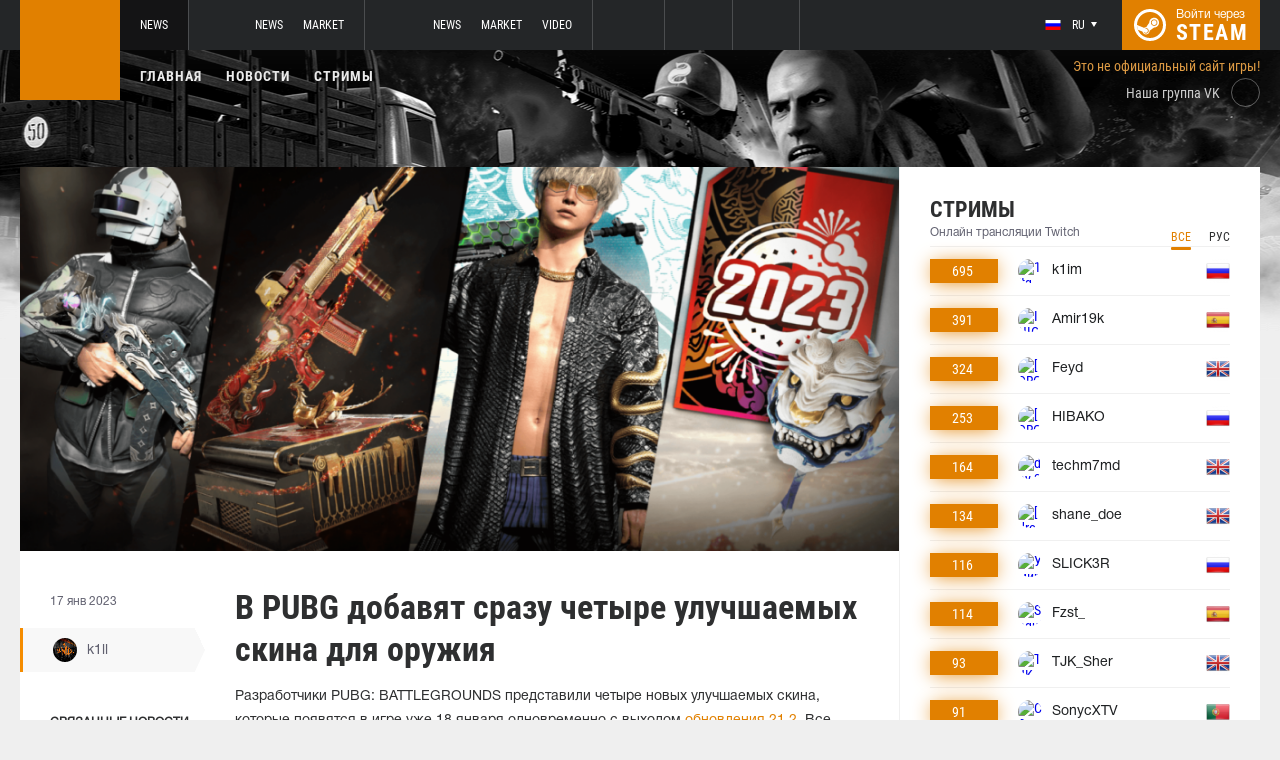

--- FILE ---
content_type: text/html; charset=UTF-8
request_url: https://www.pubg.ac/news/80653-v-pubg-dobavyat-srazu-chetyre-uluchshaemykh-skina
body_size: 13220
content:
<!doctype html>
<html lang="ru">
    <head>
        <meta charset="UTF-8"/>
        <title>В PUBG добавят сразу четыре улучшаемых скина для оружия</title>
        <meta property="og:title" content="В PUBG добавят сразу четыре улучшаемых скина для оружия">
        <meta name="description" content="Разработчики PUBG: BATTLEGROUNDS представили четыре новых улучшаемых скина, которые появятся в игре уже 18 января одновременно с выходом обновления 21.2. Все по...">
        <meta property="og:description" content="Разработчики PUBG: BATTLEGROUNDS представили четыре новых улучшаемых скина, которые появятся в игре уже 18 января одновременно с выходом обновления 21.2. Все по...">
        <meta property="og:image" content="https://www.pubg.ac/thumb/post/size-og-image/2023/01/80653/ODA2NTNFZTNUTDg0cGhu.png">
                    <meta property="og:type" content="article">
    
            <meta property="og:url" content="https://www.pubg.ac/news/80653">
    
            <meta property="og:site_name" content="www.pubg.ac">
    
            <link rel="canonical" href="https://www.pubg.ac/news/80653-v-pubg-dobavyat-srazu-chetyre-uluchshaemykh-skina"/>
            <meta name="twitter:card" content="summary_large_image">
        <meta property="twitter:image" content="https://www.pubg.ac/thumb/post/size-og-image/2023/01/80653/ODA2NTNFZTNUTDg0cGhu.png">
        <meta name="viewport" content="width=device-width, initial-scale=1"/>
        <meta name="csrf-token" content="CsFKaKJqqGhW1iJPVwfTQrIsqk5fLwutkh26DSfN">
                    <link rel="alternate" href="https://ru.csgo.com/" hreflang="ru"/>
            <link rel="alternate" href="https://csgo.com/" hreflang="en"/>
            <link rel="alternate" href="https://csgo.com/" hreflang="x-default"/>
                <link rel="icon" href="/favicon.ico?v=1.1.1" type="image/x-icon"/>
        
        <link rel="preload" href="/fonts/Roboto/RobotoCondensed-Bold.woff" as="font" type="font/woff" crossorigin>
        <link rel="preload stylesheet" href="/fonts/Roboto/RobotoCondensed.css" >
        <!-- <link rel="preload stylesheet" href="/css/fonts.css?v=5.7.29"> -->
        <!-- <link rel="preload stylesheet" href="/css/fonts.css?v=1.4"> -->
        <link rel="stylesheet" href="/css/pubg.min.css?id=00cec81b8bd8b810e661"/>
        <link rel="stylesheet" href="/css/style.custom.css?id=1ba4092263e26c4a00d9"/>
                <script type="text/javascript"> </script>

        
                    <script src="https://cdn.onesignal.com/sdks/OneSignalSDK.js" async=""></script>
            <script>
            window.OneSignal = window.OneSignal || [];
            OneSignal.push(function() {
                OneSignal.init({
                appId: "bde1d081-5940-4ce4-a834-dda1dbecbe65",
                });
            });
            </script>
            </head>
<body class="">

<div class="layout">
    <div class="layout__header">
        <header class="header">
    <div class="header__outer">
        <div class="header__inner wrapper">
            <div class="header__logo"><a class="logo" href="https://www.pubg.ac"></a></div>
            <div class="header__body">
                <div class="header__projects">
                    <div class="projects">
                        <div class="projects__switcher ui-controller" data-target=".projects__items, .hamburger_projects-switcher-js" data-remove=".userbar-user, .action-bars__user-tools, .userbar-user__bars, .hamburger_userbar-user-switcher-js">
                            <div class="projects-switcher">
                                <div class="projects-switcher__hamburger">
                                    <div class="hamburger hamburger_projects hamburger_projects-switcher-js"></div>
                                </div>
                                <div class="projects-switcher__typo">Все проекты</div>
                            </div>
                        </div>
                        <div class="projects__items">
                            <div class="projects-items">
                                
                                    
                                    <div class="projects-items__item  active ">
                                        <div class="project ">
                                            <a class="project__logo project__logo_pubg" href="https://pubg.ru"></a>
                                            <ul class="project-nav">
                                                
                                                    
                                                                                                            <li class="project-nav__item">
                                                            <a class="project-nav__link " href="https://pubg.ru">News</a>
                                                        </li>
                                                                                                                                                </ul>
                                        </div>
                                    </div>
                                
                                    
                                    <div class="projects-items__item ">
                                        <div class="project ">
                                            <a class="project__logo project__logo_csgo" href="https://ru.csgo.com"></a>
                                            <ul class="project-nav">
                                                
                                                    
                                                                                                            <li class="project-nav__item">
                                                            <a class="project-nav__link " href="https://ru.csgo.com">News</a>
                                                        </li>
                                                                                                    
                                                    
                                                                                                            
                                                                                                    
                                                    
                                                                                                            <li class="project-nav__item">
                                                            <a class="project-nav__link " href="https://market.csgo.com">Market</a>
                                                        </li>
                                                                                                                                                </ul>
                                        </div>
                                    </div>
                                
                                    
                                    <div class="projects-items__item ">
                                        <div class="project ">
                                            <a class="project__logo project__logo_dota" href="https://dota2.net"></a>
                                            <ul class="project-nav">
                                                
                                                    
                                                                                                            <li class="project-nav__item">
                                                            <a class="project-nav__link " href="https://dota2.net">News</a>
                                                        </li>
                                                                                                    
                                                    
                                                                                                            
                                                                                                    
                                                    
                                                                                                            <li class="project-nav__item">
                                                            <a class="project-nav__link " href="https://market.dota2.net">Market</a>
                                                        </li>
                                                                                                    
                                                    
                                                                                                            <li class="project-nav__item">
                                                            <a class="project-nav__link " href="https://dotavideo.ru">Video</a>
                                                        </li>
                                                                                                                                                </ul>
                                        </div>
                                    </div>
                                
                                    
                                    <div class="projects-items__item ">
                                        <div class="project  optional ">
                                            <a class="project__logo project__logo_gifts" href="https://gifts.tm"></a>
                                            <ul class="project-nav">
                                                
                                                    
                                                                                                            <li class="project-nav__item">
                                                            <a class="project-nav__link " href="https://gifts.tm">Market</a>
                                                        </li>
                                                                                                                                                </ul>
                                        </div>
                                    </div>
                                
                                    
                                    <div class="projects-items__item ">
                                        <div class="project  optional ">
                                            <a class="project__logo project__logo_team-fortress" href="https://tf2.tm"></a>
                                            <ul class="project-nav">
                                                
                                                    
                                                                                                            <li class="project-nav__item">
                                                            <a class="project-nav__link " href="https://tf2.tm">Market</a>
                                                        </li>
                                                                                                                                                </ul>
                                        </div>
                                    </div>
                                
                                
                                <div class="projects-items__item">
                                    <div class="project optional">
                                        <a href="https://fastcup.net/" target="_blank" class="project__logo project__logo_fc"></a>
                                        <ul class="project-nav">
                                            <li class="project-nav__item">
                                                <a href="" class="project-nav__link">FASTCUP</a>
                                            </li>
                                        </ul>
                                    </div>
                                </div>
                            </div>
                        </div>
                    </div>
                </div>
                <div class="header__userbar">
                    <div class="userbar">
                                                    <div class="userbar__userbar-user">
                                <div class="userbar-user">
                                                                            <div class="userbar-user__change-lang">
                                            <div class="change-lang change-lang_not-login ui-controller" data-target=".change-lang__lang-items">
                                                <div class="change-lang__current-lang">
    <div class="page-lang page-lang_ru">
        <div class="page-lang__flag">
            <img src="/thumb/local/size-thumb_32/images/ru.png" alt="ru">
        </div>
        <div class="page-lang__name">
            ru
        </div>
    </div>
</div>
<div class="change-lang__lang-items">
    <div class="lang-items">
                    <noindex>
                <div class="lang-items__item">
                    <a href="?lang=ru&action=change-lang" class="page-lang page-lang_ru" rel="nofollow">
                        <div class="page-lang__flag">
                            <img src="/thumb/local/size-thumb_32/images/ru.png"
                                 alt="ru">
                        </div>
                        <div class="page-lang__name">
                            ru
                        </div>
                    </a>
                </div>
            </noindex>
                    <noindex>
                <div class="lang-items__item">
                    <a href="?lang=en&action=change-lang" class="page-lang page-lang_en" rel="nofollow">
                        <div class="page-lang__flag">
                            <img src="/thumb/local/size-thumb_32/images/en.png"
                                 alt="ru">
                        </div>
                        <div class="page-lang__name">
                            en
                        </div>
                    </a>
                </div>
            </noindex>
            </div>
</div>                                            </div>
                                        </div>
                                                                                                            <div class="userbar-user__bars">
                                        <div class="action-bars">
                                            <div class="action-bars__user-info">
                                                <div class="user-info">
                                                    
                                                                                                            <div class="user-info__change-lang">
                                                            <div class="change-lang ui-controller" data-target=".change-lang__lang-items">
                                                                <div class="change-lang__current-lang">
    <div class="page-lang page-lang_ru">
        <div class="page-lang__flag">
            <img src="/thumb/local/size-thumb_32/images/ru.png" alt="ru">
        </div>
        <div class="page-lang__name">
            ru
        </div>
    </div>
</div>
<div class="change-lang__lang-items">
    <div class="lang-items">
                    <noindex>
                <div class="lang-items__item">
                    <a href="?lang=ru&action=change-lang" class="page-lang page-lang_ru" rel="nofollow">
                        <div class="page-lang__flag">
                            <img src="/thumb/local/size-thumb_32/images/ru.png"
                                 alt="ru">
                        </div>
                        <div class="page-lang__name">
                            ru
                        </div>
                    </a>
                </div>
            </noindex>
                    <noindex>
                <div class="lang-items__item">
                    <a href="?lang=en&action=change-lang" class="page-lang page-lang_en" rel="nofollow">
                        <div class="page-lang__flag">
                            <img src="/thumb/local/size-thumb_32/images/en.png"
                                 alt="ru">
                        </div>
                        <div class="page-lang__name">
                            en
                        </div>
                    </a>
                </div>
            </noindex>
            </div>
</div>                                                            </div>
                                                        </div>
                                                                                                    </div>
                                            </div>
                                                                                    </div>
                                    </div>

                                                                    </div>
                            </div>
                        
                                                    <div class="userbar__userbar-login">
                                                                <a class="userbar-login" href="https://www.pubg.ac/auth/secure" rel="nofollow">
                                    <div class="userbar-login__ico">
                                        <img src="/images/steam.svg" width="32px;" height="32px">
                                    </div>
                                    <div class="userbar-login__info">
                                        <div class="userbar-login__text">Войти через</div>
                                        <div class="userbar-login__steam">steam</div>
                                    </div>
                                </a>
                            </div>
                                            </div>
                </div>
            </div>
        </div>
    </div>
    <div class="header__bottom">
        <div class="wrapper">
            <div class="header__wrap  header__wrap_pubg ">
                <nav class="main-menu">
                    <ul class="main-menu__list">
                        <li class="main-menu__item"><a class="main-menu__link" href="https://www.pubg.ac">Главная</a></li>
                        <li class="main-menu__item"><a class="main-menu__link" href="https://www.pubg.ac/allnews">Новости</a></li>
                        


                            <li class="main-menu__item"><a class="main-menu__link" href="https://www.pubg.ac/streams">Стримы</a></li>

                            

                        

                        
                                            </ul>
                </nav>

                
                                            <div class="auth-info">
                            Это не официальный сайт игры!                        </div>
                                        <div class="social-links">
                        <div class="social-links__item">
                            <a href="https://vk.com/pubgcom" target="_blank" rel="nofollow" class="socials socials_header"
                                 style="margin-top: 28px;"                             >
                                <div  class="socials__title">Наша группа VK</div>
                                <div class="socials__links">
                                    <div class="socials__link socials__link_vk"></div>
                                </div>
                            </a>
                        </div>
                    </div>
                            </div>
        </div>
    </div>
</header>    </div>

    <div class="layout__content">
        <div class="wrapper wrapper_inner">
                <div class="grid-inner grid-inner_many-columns">
        <div class="grid-inner__content">
            <div class="post-layout">
                                    <div class="post-layout__picture">
                        <div class="post-picture">
                            <div class="post-picture__intro" style="background-image: url('/thumb/post/size-wide-post/2023/01/80653/ODA2NTNFZTNUTDg0cGhu.png')"></div>
                        </div>
                    </div>
                                <div class="post-layout__post-wrapper">
                    <div class="post-wrapper">
                        <div class="post-wrapper__post-arround">
                            <div class="post-arround">
                                <div class="post-arround__info">
                                    <div class="post-arround__date">17 янв 2023</div>
                                    <div class="post-arround__counter post-arround__counter_like">4</div>
                                    <div class="post-arround__counter post-arround__counter_comment">2</div>
                                    <div class="post-arround__user">
                                        <a href="https://www.pubg.ac/profile/42894237" class="post-user post-user_post-sidebar">
                                            <div class="post-user__pic">
                                                <img src="https://avatars.steamstatic.com/a622cae2e1684b6b4d7e194392c10fc55925e264_full.jpg" alt="k1ll">
                                            </div>
                                            <div class="post-user__name">
                                                k1ll
                                            </div>
                                        </a>
                                    </div>

                                                                            <div class="post-arround__news">
                                            <div class="post-arround-news">
                                                <div class="post-arround-news__title">Связанные новости</div>
                                                <div class="post-arround-news__items">
                                                                                                                                                                    <div class="post-arround-news__item">
    <a href="https://www.pubg.ac/news/80276-snezhnye-buri-na-vikendi-obnovlenie-sanoka-novyy-crafter-pass-nachalsya-test-patcha-212" class="post-new">
        <div class="post-new__img" style="background-image: url('/thumb/post/size-other-news/2023/01/80276/ODAyNzZEczlmUW9WTkdo.jpg')"></div>
        <div class="post-new__title">Снежные бури на Викенди, обновление Санока, новый Crafter Pass. Вышел патч 21.2</div>
        <div class="post-new__date">11 янв 2023</div>
    </a>
</div>                                                                                                                                                                    <div class="post-arround-news__item">
    <a href="https://www.pubg.ac/news/80652-razrabotchiki-pokazali-novye-progressivnye-skiny-v-pubg" class="post-new">
        <div class="post-new__img" style="background-image: url('/thumb/post/size-other-news/2023/01/80652/ODA2NTJ5M1U4RGllNnR4.png')"></div>
        <div class="post-new__title">Разработчики показали новые прогрессивные скины в PUBG</div>
        <div class="post-new__date">17 янв 2023</div>
    </a>
</div>                                                                                                    </div>
                                            </div>
                                        </div>
                                                                    </div>
                                                                
                            </div>
                        </div>
                        <div class="post-wrapper__post-container">
                            <div class="main-block main-block_post-block main-block_post-content">
                                <div class="post-content">
                                                                        <h1>В PUBG добавят сразу четыре улучшаемых скина для оружия</h1>
                                    <h2></h2>

                                    <p>Разработчики PUBG: BATTLEGROUNDS представили четыре новых улучшаемых скина, которые появятся в игре уже 18 января одновременно с выходом <a href="https://pubg.ru/news/80276-snezhnye-buri-na-vikendi-obnovlenie-sanoka-novyy-crafter-pass-nachalsya-test-patcha-212">обновления 21.2</a>. Все подробности о способах получения новых предметов указаны в официальном анонсе далее.</p>  <ul>  <li><strong><a href="https://pubg.ru/news/80652-razrabotchiki-pokazali-novye-progressivnye-skiny-v-pubg">Разработчики показали новые прогрессивные скины в PUBG</a></strong></li>  </ul>  <blockquote>  <h3 id="id-[GCM][230117]JanuaryStoreUpdate2023-StepUp1)SPRINGFEST2023:WhiteTigerPan"><strong>&laquo;ШАГ ЗА ШАГОМ&raquo; 1. ВЕСЕННИЙ ФЕСТ 2023: СКОВОРОДА &laquo;БЕЛЫЙ ТИГР&raquo;</strong></h3>  <p>Представляем набор &laquo;Шаг за шагом&raquo;, гарантирующий улучшаемый скин оружия &laquo;Белый тигр&raquo;. Пробудите силу стражей со сковородой &laquo;Белый тигр&raquo;!</p>  <p><img src="https://pubg.ru/images/cdn/MjMwMQ==/V2w2Z052ODkySA==.png" alt="" width="655" height="369" /></p>  <div class="table-wrapper">  <table>  <tbody>  <tr>  <td>&mdash;</td>  <td><strong>СПИСОК ПРЕДМЕТОВ</strong></td>  <td><strong>ЦЕНА</strong></td>  <td><strong>ЛИМИТ ПОКУПОК</strong></td>  </tr>  <tr>  <td><strong>ШАГ I</strong></td>  <td>Рюкзак &laquo;Белый тигр&raquo; (ур. 2)</td>  <td>500 G-COIN</td>  <td><strong>РАЗОВОЕ ПРЕДЛОЖЕНИЕ</strong></td>  </tr>  <tr>  <td><strong>ШАГ II</strong></td>  <td>Шлем &laquo;Белый тигр&raquo; (ур. 2)<br />Голова &laquo;Белый тигр&raquo;<br />1 чертеж<br />800 полимеров</td>  <td>1500 G-COIN</td>  <td><strong>РАЗОВОЕ ПРЕДЛОЖЕНИЕ</strong></td>  </tr>  <tr>  <td><strong>ШАГ III</strong></td>  <td>Топ &laquo;Белый тигр&raquo;<br />Юбка &laquo;Белый тигр&raquo;<br />Плащ &laquo;Белый тигр&raquo;<br />Победный танец 106<br />2 чертежа<br />1200 полимеров</td>  <td>3000 G-COIN</td>  <td><strong>РАЗОВОЕ ПРЕДЛОЖЕНИЕ</strong></td>  </tr>  <tr>  <td><strong>ШАГ IV</strong></td>  <td>[УЛУЧШАЕМОЕ] Сковорода &laquo;Белый тигр&raquo; (ур. 1)</td>  <td>5000 G-COIN</td>  <td><strong>РАЗОВОЕ ПРЕДЛОЖЕНИЕ</strong></td>  </tr>  </tbody>  </table>  </div>  <p><strong>ПЕРИОД ПРОДАЖИ</strong></p>  <ul>  <li>ПК  <ul>  <li>18 января 2023 (после техобслуживания основного сервера) &mdash; 2 марта 2023, 03:00 (МСК)</li>  </ul>  </li>  </ul>  <ul>  <li>Консоли  <ul>  <li>26 января 2023 (после техобслуживания основного сервера) &mdash; 9 марта 2023, 07:00 (МСК)</li>  </ul>  </li>  </ul>  <h3 id="id-[GCM][230117]JanuaryStoreUpdate2023-StepUp2)SPRINGFEST2023:PhoenixContrabandTicket"><strong>&laquo;ШАГ ЗА ШАГОМ&raquo; 2. ВЕСЕННИЙ ФЕСТ 2023: БИЛЕТ КОНТРАБАНДЫ &laquo;ФЕНИКС&raquo;</strong></h3>  <p>Получайте билеты контрабанды &laquo;Феникс&raquo;, чтобы открывать ящики с контрабандой &laquo;Феникс&raquo; и получать различные скины оружия! Набор &laquo;Шаг за шагом&raquo; билета контрабанды &laquo;Феникс&raquo; предоставляет скидки до 90%.</p>  <p><img src="https://pubg.ru/images/cdn/MjMwMQ==/emV6b2hjenJGRw==.png" alt="" width="655" height="369" /></p>  <div class="table-wrapper">  <table>  <tbody>  <tr>  <th>&mdash;</th>  <td>СПИСОК ПРЕДМЕТОВ</td>  <td>ЦЕНА СО СКИДКОЙ</td>  <td>ОБЫЧНАЯ ЦЕНА</td>  <td><strong>ЛИМИТ ПОКУПОК</strong></td>  </tr>  <tr>  <th>ШАГ I</th>  <td>10 билетов контрабанды &laquo;Феникс&raquo;<br />100 ед. отходов</td>  <td>200 G-COIN (скидка 90%)</td>  <td>2000 G-COIN</td>  <td><strong>РАЗОВОЕ ПРЕДЛОЖЕНИЕ</strong></td>  </tr>  <tr>  <th>ШАГ II</th>  <td>20 билетов контрабанды &laquo;Феникс&raquo;<br />200 ед. отходов</td>  <td>800 G-COIN (скидка 80%)</td>  <td>4000 G-COIN</td>  <td><strong>РАЗОВОЕ ПРЕДЛОЖЕНИЕ</strong></td>  </tr>  <tr>  <th>ШАГ III</th>  <td>30 билетов контрабанды &laquo;Феникс&raquo;<br />300 ед. отходов</td>  <td>1800 G-COIN (скидка 70%)</td>  <td>6000 G-COIN</td>  <td><strong>РАЗОВОЕ ПРЕДЛОЖЕНИЕ</strong></td>  </tr>  <tr>  <th>ШАГ IV</th>  <td>40 билетов контрабанды &laquo;Феникс&raquo;<br />400 ед. отходов</td>  <td>3200 G-COIN (скидка 60%)</td>  <td>8000 G-COIN</td>  <td><strong>РАЗОВОЕ ПРЕДЛОЖЕНИЕ</strong></td>  </tr>  <tr>  <th>ШАГ V</th>  <td>10 билетов контрабанды &laquo;Феникс&raquo;<br />100 ед. отходов</td>  <td>1400 G-COIN (скидка 30%)</td>  <td>2000 G-COIN</td>  <td><strong>НЕ ОГРАНИЧЕНО</strong></td>  </tr>  </tbody>  </table>  </div>  <p><strong>ПЕРИОД ПРОДАЖИ</strong></p>  <ul>  <li>ПК  <ul>  <li>18 января 2023 (после техобслуживания основного сервера) &mdash; 2 марта 2023, 03:00 (МСК)</li>  </ul>  </li>  </ul>  <ul>  <li>Консоли  <ul>  <li>26 января 2023 (после техобслуживания основного сервера) &mdash; 9 марта 2023, 07:00 (МСК)</li>  </ul>  </li>  </ul>  <p><strong>СРОК ДЕЙСТВИЯ</strong></p>  <p>※ Билеты контрабанды &laquo;Феникс&raquo; нельзя использовать после указанной ниже даты. Не забудьте использовать все свои билеты контрабанды, пока они не превратились в пепел!</p>  <ul>  <li>ПК  <ul>  <li>7 марта 2023, 03:00 (МСК)</li>  </ul>  </li>  <li>Консоли  <ul>  <li>14 марта 2023, 07:00 (МСК)</li>  </ul>  </li>  </ul>  <h3 id="id-[GCM][230117]JanuaryStoreUpdate2023-PhoenixContrabandTicket">Б<strong>ИЛЕТ КОНТРАБАНДЫ &laquo;ФЕНИКС&raquo;</strong></h3>  <p>Билеты контрабанды &laquo;Феникс&raquo; можно покупать отдельно.</p>  <p><strong>СПИСОК ПРЕДМЕТОВ</strong></p>  <ul>  <li>Набор билетов контрабанды &laquo;Феникс&raquo; (200 G-COIN)  <ul>  <li>1 билет контрабанды &laquo;Феникс&raquo;</li>  </ul>  <ul>  <li>10 ед. отходов</li>  </ul>  </li>  </ul>  <p><strong>ПЕРИОД ПРОДАЖИ</strong></p>  <ul>  <li>ПК  <ul>  <li>18 января 2023 (после техобслуживания основного сервера) &mdash; 2 марта 2023, 03:00 (МСК)</li>  </ul>  </li>  </ul>  <ul>  <li>Консоли  <ul>  <li>26 января 2023 (после техобслуживания основного сервера) &mdash; 9 марта 2023, 07:00 (МСК)</li>  </ul>  </li>  </ul>  <p><strong>СРОК ДЕЙСТВИЯ</strong></p>  <p>※Билеты контрабанды &laquo;Феникс&raquo; нельзя использовать после указанной ниже даты. Не забудьте использовать все свои билеты контрабанды, пока они не превратились в пепел!</p>  <ul>  <li>ПК  <ul>  <li>7 марта 2023, 03:00 (МСК)</li>  </ul>  </li>  <li>Консоли  <ul>  <li>14 марта 2023, 07:00 (МСК)</li>  </ul>  </li>  </ul>  <h3 id="id-[GCM][230117]JanuaryStoreUpdate2023-WeaponSkinUpdate"><strong>ОБНОВЛЕНИЕ СКИНОВ ОРУЖИЯ</strong></h3>  <h3 id="id-[GCM][230117]JanuaryStoreUpdate2023-ContrabandCrate"><strong>ЯЩИК С КОНТРАБАНДОЙ</strong></h3>  <p>Самые первые ящики с контрабандой нового года посвящены фениксу &mdash; мифической птице, являющейся символом юга.</p>  <p>Получите скин&nbsp;<strong>[УЛУЧШАЕМОЕ] M416: &laquo;ФЕНИКС&raquo;</strong>&nbsp;и зарядитесь огненной энергией феникса. Только смотрите, чтобы ваш победный обед не&nbsp;<em>слишком&nbsp;</em>пережарился!</p>  <p>Новый скин&nbsp;<strong>[УЛУЧШАЕМОЕ] M416: &laquo;ФЕНИКС&raquo;</strong>&nbsp;появится в этом обновлении со следующими косметическими предметами:</p>  <p><em>ур. 1: ОСНОВНЫЕ КОСМЕТИЧЕСКИЕ ПРЕДМЕТЫ</em></p>  <p><em>ур. 2: BATTLESTAT: ВСЕГО УБИЙСТВ</em></p>  <p><em>ур. 3: АНИМАЦИЯ ОСМОТРА ОРУЖИЯ</em></p>  <p><em>ур. 4: НЕОБЫЧНЫЕ КОСМЕТИЧЕСКИЕ ПРЕДМЕТЫ</em></p>  <p><em>ур. 5: БАЗОВЫЙ СКИН СПИСКА УБИЙСТВ</em></p>  <p><em>ур. 6: СКИН МАГАЗИНА/ДУЛА/РУКОЯТКИ</em></p>  <p><em>ур. 7: СКИН ЯЩИКА ТРОФЕЕВ</em></p>  <p><em>ур. 8: РЕДКИЕ КОСМЕТИЧЕСКИЕ ПРЕДМЕТЫ</em></p>  <p><em>ур. 9: ОСОБЫЙ СКИН СПИСКА УБИЙСТВ</em></p>  <p><em>ур. 10: СКИН ДУЛА/ПРИКЛАДА</em></p>  <p><em><img src="https://pubg.ru/images/cdn/MjMwMQ==/Z0RZRDQ4aVpuNQ==.webp" alt="" width="655" height="369" /></em></p>  <div class="table-wrapper">  <table>  <tbody>  <tr>  <td>РАНГ</td>  <td>СКИН ОРУЖИЯ</td>  <td>ВЕРОЯТНОСТЬ</td>  </tr>  <tr>  <td>Легендарный</td>  <td>[УЛУЧШАЕМОЕ] M416: &laquo;Феникс&raquo;</td>  <td>0.90%</td>  </tr>  <tr>  <td>Эпический</td>  <td>[BATTLESTAT] M16A4: &laquo;Дух феникса&raquo;</td>  <td>1.20%</td>  </tr>  <tr>  <td>Эпический</td>  <td>M416: &laquo;Тик-так&raquo;</td>  <td>1.00%</td>  </tr>  <tr>  <td>Эпический</td>  <td>AKM: &laquo;Золотая обшивка&raquo;</td>  <td>1.00%</td>  </tr>  <tr>  <td>Элитный</td>  <td>Vector: &laquo;Дух феникса&raquo;</td>  <td>2.00%</td>  </tr>  <tr>  <td>Элитный</td>  <td>O12: &laquo;Дух феникса&raquo;</td>  <td>2.00%</td>  </tr>  <tr>  <td>Элитный</td>  <td>Kar98k: &laquo;Дух феникса&raquo;</td>  <td>2.00%</td>  </tr>  <tr>  <td>Элитный</td>  <td>Kar98k: &laquo;Под елочкой&raquo;</td>  <td>1.70%</td>  </tr>  <tr>  <td>Элитный</td>  <td>Beryl M762: &laquo;Под елочкой&raquo;</td>  <td>1.70%</td>  </tr>  <tr>  <td>Элитный</td>  <td>Mini14: &laquo;Под елочкой&raquo;</td>  <td>1.70%</td>  </tr>  <tr>  <td>Элитный</td>  <td>AWM: &laquo;Золотая обшивка&raquo;</td>  <td>1.70%</td>  </tr>  <tr>  <td>Элитный</td>  <td>SCAR-L: &laquo;Серебряная обшивка&raquo;</td>  <td>1.70%</td>  </tr>  <tr>  <td>Элитный</td>  <td>&laquo;Сайга-12К&raquo;: &laquo;Серебряная обшивка&raquo;</td>  <td>1.70%</td>  </tr>  <tr>  <td>Редкий</td>  <td>ДП-28: &laquo;Вьюга&raquo;</td>  <td>2.70%</td>  </tr>  <tr>  <td>Редкий</td>  <td>K2: &laquo;Вьюга&raquo;</td>  <td>2.70%</td>  </tr>  <tr>  <td>Редкий</td>  <td>MP5K: &laquo;Вьюга&raquo;</td>  <td>2.70%</td>  </tr>  <tr>  <td>Редкий</td>  <td>Kar98k: &laquo;Цифровая пустыня&raquo;</td>  <td>2.50%</td>  </tr>  <tr>  <td>Редкий</td>  <td>Mini14: &laquo;Цифровая пустыня&raquo;</td>  <td>2.50%</td>  </tr>  <tr>  <td>Редкий</td>  <td>UMP45: &laquo;Золотая обшивка&raquo;</td>  <td>2.50%</td>  </tr>  <tr>  <td>Редкий</td>  <td>Обрез &laquo;Золотая обшивка&raquo;</td>  <td>2.50%</td>  </tr>  <tr>  <td>Редкий</td>  <td>UMP45: &laquo;Серебряная обшивка&raquo;</td>  <td>2.50%</td>  </tr>  <tr>  <td>Редкий</td>  <td>Автомат Томпсона: &laquo;Серебряная обшивка&raquo;</td>  <td>2.50%</td>  </tr>  <tr>  <td>Редкий</td>  <td>Vector: &laquo;Золотая обшивка&raquo;</td>  <td>2.50%</td>  </tr>  <tr>  <td>Особый</td>  <td>S1897: &laquo;Пастельная мощь&raquo;</td>  <td>2.90%</td>  </tr>  <tr>  <td>Особый</td>  <td>Автомат Томпсона: &laquo;Пастельная мощь&raquo;</td>  <td>2.90%</td>  </tr>  <tr>  <td>Особый</td>  <td>Серп &laquo;Пастельная мощь&raquo;</td>  <td>2.90%</td>  </tr>  <tr>  <td>Особый</td>  <td>&laquo;Микро-Узи&raquo;: &laquo;Пастельная мощь&raquo;</td>  <td>2.90%</td>  </tr>  <tr>  <td>Особый</td>  <td>Mk47 Mutant: &laquo;Пастельная мощь&raquo;</td>  <td>2.90%</td>  </tr>  <tr>  <td>Особый</td>  <td>R1895: &laquo;Пастельная мощь&raquo;</td>  <td>2.90%</td>  </tr>  <tr>  <td>Особый</td>  <td>S686: &laquo;Пастельная мощь&raquo;</td>  <td>2.90%</td>  </tr>  <tr>  <td>Особый</td>  <td>Win94: &laquo;Золотая обшивка&raquo;</td>  <td>2.80%</td>  </tr>  <tr>  <td>Особый</td>  <td>ВСС: &laquo;Серебряная обшивка&raquo;</td>  <td>2.80%</td>  </tr>  <tr>  <td>Особый</td>  <td>AUG: &laquo;Серебряная обшивка&raquo;</td>  <td>2.80%</td>  </tr>  <tr>  <td>Особый</td>  <td>Win94: &laquo;Цифровая пустыня&raquo;</td>  <td>2.80%</td>  </tr>  <tr>  <td>Особый</td>  <td>&laquo;Микро-Узи&raquo;: &laquo;Цифровая пустыня&raquo;</td>  <td>2.80%</td>  </tr>  <tr>  <td>Особый</td>  <td>M416: &laquo;Мощь&raquo; (оранжевый)</td>  <td>2.80%</td>  </tr>  <tr>  <td>Особый</td>  <td>AKM: &laquo;Мощь&raquo; (оранжевый)</td>  <td>2.80%</td>  </tr>  <tr>  <td>&mdash;</td>  <td>Чертежи</td>  <td>0.90%</td>  </tr>  <tr>  <td>&mdash;</td>  <td>200 ед. полимеров</td>  <td>1.50%</td>  </tr>  <tr>  <td>&mdash;</td>  <td>100 ед. полимеров</td>  <td>3.50%</td>  </tr>  <tr>  <td>&mdash;</td>  <td>50 ед. полимеров</td>  <td>8.30%</td>  </tr>  </tbody>  </table>  </div>  <p>※ Отходы&nbsp;<strong>НЕЛЬЗЯ</strong>&nbsp;будет получить в&nbsp;<strong>ЯЩИКАХ</strong>&nbsp;c контрабандой &laquo;Феникс&raquo;. Отходы можно будет получить в&nbsp;<strong>НАБОРАХ БИЛЕТОВ</strong>&nbsp;контрабанды &laquo;Феникс&raquo;!</p>  <p><strong>ПЕРИОД ПРОДАЖИ</strong></p>  <ul>  <li>ПК  <ul>  <li>18 января 2023 (после техобслуживания основного сервера) &mdash; 7 марта 2023, 03:00 (МСК)</li>  </ul>  </li>  <li>Консоли  <ul>  <li>26 января 2023 (после техобслуживания основного сервера) &mdash; 14 марта 2023, 07:00 (МСК)</li>  </ul>  </li>  </ul>  <h3 id="id-[GCM][230117]JanuaryStoreUpdate2023-Hideout"><strong>УКРЫТИЕ</strong></h3>  <p><strong>ПЕРИОД ПРОДАЖИ</strong></p>  <ul>  <li>ПК  <ul>  <li>18 января 2023 (после техобслуживания основного сервера) &mdash; 7 марта 2023, 03:00 (МСК)</li>  </ul>  </li>  <li>Консоли  <ul>  <li>26 января 2023 (после техобслуживания основного сервера) &mdash; 14 марта 2023, 07:00 (МСК)</li>  </ul>  </li>  </ul>  <div class="table-wrapper">  <table>  <tbody>  <tr>  <td>НОВЫЕ ПРЕДМЕТЫ</td>  <td>ЦЕНА</td>  </tr>  <tr>  <td>Ящик с контрабандой &laquo;Феникс&raquo; (1 открытие)</td>  <td>1 билет контрабанды &laquo;Феникс&raquo;</td>  </tr>  <tr>  <td>Ящик с контрабандой &laquo;Феникс&raquo; (10 открытий)</td>  <td>10 билетов контрабанды &laquo;Феникс&raquo;</td>  </tr>  <tr>  <td>Ящик с контрабандой &laquo;Феникс&raquo; (1 открытие)</td>  <td>10 купонов контрабанды</td>  </tr>  </tbody>  </table>  </div>  <h3 id="id-[GCM][230117]JanuaryStoreUpdate2023-ScrapBroker"><strong>СТАРЬЕВЩИК</strong></h3>  <p><strong>ПЕРИОД ПРОДАЖИ</strong></p>  <ul>  <li>ПК  <ul>  <li>18 января 2023 (после техобслуживания основного сервера) &mdash; 7 марта 2023, 03:00 (МСК)</li>  </ul>  </li>  <li>Консоли  <ul>  <li>26 января 2023 (после техобслуживания основного сервера) &mdash; 14 марта 2023, 07:00 (МСК)</li>  </ul>  </li>  </ul>  <div class="table-wrapper">  <table>  <tbody>  <tr>  <td>НОВЫЕ ПРЕДМЕТЫ</td>  <td>ЦЕНА</td>  </tr>  <tr>  <td>[УЛУЧШАЕМОЕ] M416: &laquo;Феникс&raquo;</td>  <td>3000 ед. отходов</td>  </tr>  </tbody>  </table>  </div>  <h3 id="id-[GCM][230117]JanuaryStoreUpdate2023-Workshop:SPRINGFEST2023"><strong>МАСТЕРСКАЯ: ВЕСЕННИЙ ФЕСТ 2023</strong></h3>  <p>Два новых улучшаемых скина оружия можно получить&nbsp;<em>только</em>&nbsp;в особом создании в мастерской, так что не упустите возможность получить скины &laquo;Лазурный дракон&raquo; и &laquo;Черная черепаха&raquo;!</p>  <p><img src="https://pubg.ru/images/cdn/MjMwMQ==/bDFnWUcxVjNuOA==.png" alt="" width="655" height="369" /></p>  <p>Создаваемые с помощью ЖЕТОНОВ &laquo;ВЕСЕННИЙ ФЕСТ 2023&raquo; в &laquo;Особом создание&raquo; в мастерской ВЕСЕННЕГО ФЕСТА 2023 приведены ниже.</p>  <div class="table-wrapper">  <table>  <tbody>  <tr>  <td><strong>СПИСОК ПРЕДМЕТОВ</strong></td>  <td>ЦЕНА</td>  </tr>  <tr>  <td><strong>БЕЛЫЙ ТИГР</strong></td>  <td>150&nbsp;ЖЕТОНОВ &laquo;ВЕСЕННИЙ ФЕСТ 2023&raquo;</td>  </tr>  <tr>  <td><strong>ЧЕРНАЯ ЧЕРЕПАХА</strong></td>  <td>150&nbsp;ЖЕТОНОВ &laquo;ВЕСЕННИЙ ФЕСТ 2023&raquo;</td>  </tr>  <tr>  <td><strong>ФЕНИКС</strong></td>  <td>150&nbsp;ЖЕТОНОВ &laquo;ВЕСЕННИЙ ФЕСТ 2023&raquo;</td>  </tr>  <tr>  <td><strong>ЛАЗУРНЫЙ ДРАКОН</strong></td>  <td>150&nbsp;ЖЕТОНОВ &laquo;ВЕСЕННИЙ ФЕСТ 2023&raquo;</td>  </tr>  <tr>  <td><strong>НАБОР &laquo;ФЕНИКС&raquo;</strong></td>  <td>1000&nbsp;ЖЕТОНОВ &laquo;ВЕСЕННИЙ ФЕСТ 2023&raquo;</td>  </tr>  <tr>  <td><strong>НАБОР &laquo;ЛАЗУРНЫЙ ДРАКОН&raquo;</strong></td>  <td>1000&nbsp;ЖЕТОНОВ &laquo;ВЕСЕННИЙ ФЕСТ 2023&raquo;</td>  </tr>  <tr>  <td><strong>[УЛУЧШАЕМОЕ] СКС: &laquo;ЧЕРНАЯ ЧЕРЕПАХА&raquo;</strong></td>  <td>1500&nbsp;ЖЕТОНОВ &laquo;ВЕСЕННИЙ ФЕСТ 2023&raquo;</td>  </tr>  <tr>  <td><strong>[УЛУЧШАЕМОЕ] BERYL M762: &laquo;ЛАЗУРНЫЙ ДРАКОН&raquo;</strong></td>  <td>2000&nbsp;ЖЕТОНОВ &laquo;ВЕСЕННИЙ ФЕСТ 2023&raquo;</td>  </tr>  <tr>  <td><strong>ФРАГМЕНТ КЛЮЧА</strong></td>  <td>20&nbsp;ЖЕТОНОВ &laquo;ВЕСЕННИЙ ФЕСТ 2023&raquo;</td>  </tr>  <tr>  <td><strong>1 КЛЮЧ</strong></td>  <td>60&nbsp;ЖЕТОНОВ &laquo;ВЕСЕННИЙ ФЕСТ 2023&raquo;</td>  </tr>  <tr>  <td><strong>3 КЛЮЧА</strong></td>  <td>180&nbsp;ЖЕТОНОВ &laquo;ВЕСЕННИЙ ФЕСТ 2023&raquo;</td>  </tr>  <tr>  <td><strong>ЯЩИК С ТРОФЕЯМИ &laquo;ВЕСЕННИЙ ФЕСТ 2023&raquo;</strong></td>  <td>200&nbsp;ЖЕТОНОВ &laquo;ВЕСЕННИЙ ФЕСТ 2023&raquo;</td>  </tr>  </tbody>  </table>  </div>  <p>Ниже приведен список косметических предметов для каждого улучшаемого скина:</p>  <p><strong>[УЛУЧШАЕМОЕ]&nbsp;</strong><strong>BERYL M762: &laquo;ЛАЗУРНЫЙ ДРАКОН&raquo;</strong></p>  <p><em>ур. 1: ОСНОВНЫЕ КОСМЕТИЧЕСКИЕ ПРЕДМЕТЫ</em></p>  <p><em>ур. 2: СКИН МАГАЗИНА/ДУЛА/РУКОЯТКИ</em></p>  <p><em>ур. 3: BATTLESTAT: ВСЕГО УБИЙСТВ</em></p>  <p><em>ур. 4: НЕОБЫЧНЫЕ КОСМЕТИЧЕСКИЕ ПРЕДМЕТЫ</em></p>  <p><em>ур. 5: АНИМАЦИЯ ОСМОТРА ОРУЖИЯ</em></p>  <p><em>ур. 6: БАЗОВЫЙ СКИН СПИСКА УБИЙСТВ</em></p>  <p><em>ур. 7: СКИН ЯЩИКА ТРОФЕЕВ</em></p>  <p><em>ур. 8: РЕДКИЕ КОСМЕТИЧЕСКИЕ ПРЕДМЕТЫ</em></p>  <p><em>ур. 9: СКИН ПРИЦЕЛА</em></p>  <p><em>ур. 10: ОСОБЫЙ СКИН СПИСКА УБИЙСТВ</em></p>  <p><strong>[УЛУЧШАЕМОЕ] СКС: &laquo;ЧЕРНАЯ ЧЕРЕПАХА&raquo;</strong></p>  <p><em>ур. 1: ОСНОВНЫЕ КОСМЕТИЧЕСКИЕ ПРЕДМЕТЫ</em></p>  <p><em>ур. 2: СКИН МАГАЗИНА/ДУЛА</em></p>  <p><em>ур. 3: BATTLESTAT: ВСЕГО УБИЙСТВ</em></p>  <p><em>ур. 4: НЕОБЫЧНЫЕ КОСМЕТИЧЕСКИЕ ПРЕДМЕТЫ&nbsp;</em></p>  <p><em>ур. 5: СКИН ДУЛА/ПРИКЛАДА</em></p>  <p><em>ур. 6:&nbsp;</em><em>СКИН СПИСКА УБИЙСТВ</em></p>  <p><strong>СПИСОК ПРЕДМЕТОВ</strong></p>  <ul>  <li>Комплект  <ul>  <li>1 НАБОР ЯЩИКОВ С ТРОФЕЯМИ &laquo;ВЕСЕННИЙ ФЕСТ 2023&raquo; (250 G-COIN)  <ul>  <li>Содержит бонусный ЖЕТОН &laquo;ВЕСЕННИЙ ФЕСТ 2023&raquo;</li>  </ul>  </li>  <li>11 НАБОРОВ ЯЩИКОВ С ТРОФЕЯМИ &laquo;ВЕСЕННИЙ ФЕСТ 2023&raquo; (2500 G-COIN)  <ul>  <li>Содержит бонусный ЖЕТОН &laquo;ВЕСЕННИЙ ФЕСТ 2023&raquo;</li>  </ul>  </li>  <li>27 НАБОРОВ ЯЩИКОВ С ТРОФЕЯМИ &laquo;ВЕСЕННИЙ ФЕСТ 2023&raquo; (6250 G-COIN)  <ul>  <li>Содержит бонусную ЭЛИТНУЮ ПОСЫЛКУ &laquo;ВЕСЕННИЙ ФЕСТ 2023&raquo; и ЖЕТОН &laquo;ВЕСЕННИЙ ФЕСТ 2023&raquo;</li>  </ul>  </li>  <li>55 НАБОРОВ ЯЩИКОВ С ТРОФЕЯМИ &laquo;ВЕСЕННИЙ ФЕСТ 2023&raquo; (12 500 G-COIN)  <ul>  <li>Содержит бонусную ЭЛИТНУЮ ПОСЫЛКУ &laquo;ВЕСЕННИЙ ФЕСТ 2023&raquo; и ЖЕТОН &laquo;ВЕСЕННИЙ ФЕСТ 2023&raquo;</li>  </ul>  </li>  </ul>  </li>  </ul>  <p><strong>ПЕРИОДЫ ПРОДАЖИ</strong></p>  <ul>  <li>ПК  <ul>  <li>18 января 2023 (после техобслуживания основного сервера) &mdash; 2 марта 2023, 03:00 (МСК)</li>  </ul>  </li>  </ul>  <ul>  <li>Консоли  <ul>  <li>26 января 2023 (после техобслуживания основного сервера) &mdash; 9 марта 2023, 07:00 (МСК)</li>  </ul>  </li>  </ul>  <p><strong>ДАТА ЗАВЕРШЕНИЯ ОСОБОГО СОЗДАНИЯ</strong></p>  <p>※ Вкладка &laquo;Особое создание &mdash; ВЕСЕННИЙ ФЕСТИВАЛЬ 2023&raquo; будет доступна&nbsp;<em>только</em>&nbsp;до указанных ниже дат.</p>  <ul>  <li>ПК  <ul>  <li>7 марта 2023, 03:00 (МСК)</li>  </ul>  </li>  <li>Консоли  <ul>  <li>14 марта 2023, 07:00 (МСК)</li>  </ul>  </li>  </ul>  </blockquote>

                                                                            <p>Источник: <a href="https://emea.battlegrounds.pubg.com/ru/2023/01/17/%d0%be%d0%b1%d0%bd%d0%be%d0%b2%d0%bb%d0%b5%d0%bd%d0%b8%d0%b5-%d0%bc%d0%b0%d0%b3%d0%b0%d0%b7%d0%b8%d0%bd%d0%b0-%d1%8f%d0%bd%d0%b2%d0%b0%d1%80%d1%8c-2023/" rel="nofollow" target="_blank">emea.battlegrounds.pubg.com</a></p>
                                    
                                    
                                    
                                </div>
                                                            </div>
                        </div>
                    </div>
                </div>
                <div class="post-layout__post-footer">
                    <div class="main-block main-block_post-block main-block_post-footer">
                        <div class="post-footer">
                            <div class="post-footer__post-bar">
                                <div class="post-footer__user-controls">
                                    <div class="post-bar">
                                        <div class="post-bar__flag-btn js-like-wrap">
                                            <a href="javascript:void(0);"
                                               class="flag-btn flag-btn_like js-like-btn "
                                               onclick="Vote.like($(this), 'post', 80653);"
                                            >
                                                <div class="flag-btn__elem">
                                                    <div class="flag-btn__icon"></div>
                                                    +<span class="js-like-value">4</span></div>
                                                <div class="flag-btn__text">Оценить запись</div>
                                                <div class="flag-btn__text active">Вы оценили</div>
                                            </a>
                                        </div>
                                        <div class="post-bar__info">
                                            За ежедневную оценку новостей вы получаете <a href="https://www.pubg.ac/karma">+0.2 в свою карму</a>
                                        </div>
                                        <div class="post-bar__user">
                                            <a href="https://www.pubg.ac/profile/42894237" class="post-user">
                                                <div class="post-user__pic">
                                                    <img src="https://avatars.steamstatic.com/a622cae2e1684b6b4d7e194392c10fc55925e264_full.jpg" alt="k1ll">
                                                </div>
                                                <div class="post-user__name">
                                                    <span>Автор</span>
                                                    <span>k1ll</span>
                                                </div>
                                            </a>
                                        </div>
                                        
                                    </div>
                                </div>
                                <div class="post-footer__tags">
                                    <div class="post-container-footer">
                                                                                    <div class="post-container-footer__item">
                                                <div class="post-tags">
                                                    <div class="post-tags__text">Тэги:</div>
                                                    <div class="post-tags__tag-links">
                                                                                                                    <a href="https://www.pubg.ac/tag/pubg" class="post-tags__tag">
                                                                pubg
                                                            </a>
                                                                                                                    <a href="https://www.pubg.ac/tag/pubg%3A+battlegrounds" class="post-tags__tag">
                                                                PUBG: Battlegrounds
                                                            </a>
                                                                                                                    <a href="https://www.pubg.ac/tag/%D1%81%D0%BA%D0%B8%D0%BD" class="post-tags__tag">
                                                                скин
                                                            </a>
                                                                                                                    <a href="https://www.pubg.ac/tag/cosmetics" class="post-tags__tag">
                                                                cosmetics
                                                            </a>
                                                                                                                    <a href="https://www.pubg.ac/tag/skins" class="post-tags__tag">
                                                                skins
                                                            </a>
                                                                                                                    <a href="https://www.pubg.ac/tag/progressive" class="post-tags__tag">
                                                                progressive
                                                            </a>
                                                                                                                    <a href="https://www.pubg.ac/tag/m416" class="post-tags__tag">
                                                                m416
                                                            </a>
                                                                                                                    <a href="https://www.pubg.ac/tag/sks" class="post-tags__tag">
                                                                sks
                                                            </a>
                                                                                                            </div>
                                                </div>
                                            </div>
                                                                            </div>
                                </div>
                            </div>

                            <div class="post-footer__news">
                                <div class="post-footer-news">
                                    
                                    <div class="post-footer-news__items">
                                        <div class="post-other-news">
                                                                                            <div class="post-other-news__item">
    <div class="news-item news-item_post-news news-item_other-news">
        <a href="https://www.pubg.ac/news/138529-razrabotchiki-pubg-zapustili-novuyu-razdachu-skinov-cherez-twitch-drops" class="news-item__picture" style="background-image: url('/thumb/post/size-other-news/2026/01/138529/MTM4NTI5MW5NYjNJMkE0UQ==.png')">
        </a>
        <div class="news-item__text">
            <a href="https://www.pubg.ac/news/138529-razrabotchiki-pubg-zapustili-novuyu-razdachu-skinov-cherez-twitch-drops" class="news-item__title">Разработчики PUBG запустили новую раздачу скинов через Twitch Drops</a>
            <a class="news-item__info" href="https://www.pubg.ac/news/138529-razrabotchiki-pubg-zapustili-novuyu-razdachu-skinov-cherez-twitch-drops">
                <div class="news-item__statistics">19 янв в 13:22</div>
                <div class="news-item__statistics news-item__statistics_comment">0</div>
                <div class="news-item__statistics news-item__statistics_likes ">1</div>
            </a>
        </div>
    </div>
</div>                                                                                            <div class="post-other-news__item">
    <div class="news-item news-item_post-news news-item_other-news">
        <a href="https://www.pubg.ac/news/138527-tekhobsluzhivanie-serverov-pubg-zaplanirovano-na-21-yanvarya" class="news-item__picture" style="background-image: url('/thumb/post/size-other-news/2026/01/138527/MTM4NTI3TVhPSHJ2R2ZOVg==.jpg')">
        </a>
        <div class="news-item__text">
            <a href="https://www.pubg.ac/news/138527-tekhobsluzhivanie-serverov-pubg-zaplanirovano-na-21-yanvarya" class="news-item__title">Техобслуживание серверов PUBG запланировано на 21 января</a>
            <a class="news-item__info" href="https://www.pubg.ac/news/138527-tekhobsluzhivanie-serverov-pubg-zaplanirovano-na-21-yanvarya">
                <div class="news-item__statistics">19 янв в 13:11</div>
                <div class="news-item__statistics news-item__statistics_comment">0</div>
                <div class="news-item__statistics news-item__statistics_likes ">0</div>
            </a>
        </div>
    </div>
</div>                                                                                            <div class="post-other-news__item">
    <div class="news-item news-item_post-news news-item_other-news">
        <a href="https://www.pubg.ac/news/138467-v-pubg-mobile-za-nedelyu-zabanili-bolshe-220-tysyach-akkauntov-za-chity" class="news-item__picture" style="background-image: url('/thumb/post/size-other-news/2026/01/138467/MTM4NDY3T3BIeW9NWDBHWQ==.png')">
        </a>
        <div class="news-item__text">
            <a href="https://www.pubg.ac/news/138467-v-pubg-mobile-za-nedelyu-zabanili-bolshe-220-tysyach-akkauntov-za-chity" class="news-item__title">В PUBG MOBILE за неделю забанили больше 220 тысяч аккаунтов за читы</a>
            <a class="news-item__info" href="https://www.pubg.ac/news/138467-v-pubg-mobile-za-nedelyu-zabanili-bolshe-220-tysyach-akkauntov-za-chity">
                <div class="news-item__statistics">17 янв в 17:41</div>
                <div class="news-item__statistics news-item__statistics_comment">1</div>
                <div class="news-item__statistics news-item__statistics_likes ">1</div>
            </a>
        </div>
    </div>
</div>                                                                                    </div>
                                    </div>
                                </div>
                            </div>
                            <div class="post-footer__comments js-comments-wrap">
                                <div class="comments-layout">
                                    <div class="main-title main-title_darken">
                                        <h2 class="main-title__title">Комментарии</h2>
                                    </div>
                                    <div class="comments-layout__items">
                                        <div class="comments js-items">
                                                                                            
                                                <div class=" comments__item ">
    <div class="comments-item js-item" id="item-280932" data-level="1">

                    <div class="comments-item__comment">
                <div class="comment  comment_without-reply  ">
                    <div class="comment__header">
                        <div class="comment__like-info js-like-wrap js-vote-btn " href="javascript:void(0);" onclick="Vote.like($(this), 'comment', 280932);">
                            <a class="comment__like-controler comment__like-controler_up-like"></a>
                            <div class="comment__likes-counter js-like-value">0</div>
                        </div>

                        <a href="https://www.pubg.ac/profile/223768610" class="comment__user-info">
                            <div class="comment__user-pic">
                                <img src="https://avatars.steamstatic.com/c89ae3ad28e9fdfc2daba88d8ff2bbf8686a3e3a_full.jpg" alt="BuTLess"/>
                            </div>
                            <div class="comment__user-name">BuTLess</div>
                            <div class="comment__user-rating">353.9</div>
                        </a>

                        <div class="comment__date-comment">
                            21 янв 2023
                            <div class="comment__changed tooltip-hover js-comment-changed hide">
                                <div class="tooltip tooltip_fluid tooltip_right js-comment-tooltip">
                                                                            (ред.)                                                                    </div>
                            </div>
                        </div>

                        
                        <div class="comment__tools">
                            <div class="coment-tools">
                                
                                                            </div>
                            
                            
                        </div>
                                            </div>

                                            <div class="comment__text-wrapper">
                            <div class="comment__comment-text" role="textbox" aria-multiline="true" style = "white-space: pre-wrap">Опять экономить на еде.</div>
                        </div>
                                    </div>
            </div>

                    
        <div class="comments-item__answers js-answer-items">
                    </div>
    </div>
</div>                                                                                            
                                                <div class=" comments__item ">
    <div class="comments-item js-item" id="item-283736" data-level="1">

                    <div class="comments-item__comment">
                <div class="comment  comment_without-reply  ">
                    <div class="comment__header">
                        <div class="comment__like-info js-like-wrap js-vote-btn " href="javascript:void(0);" onclick="Vote.like($(this), 'comment', 283736);">
                            <a class="comment__like-controler comment__like-controler_up-like"></a>
                            <div class="comment__likes-counter js-like-value">0</div>
                        </div>

                        <a href="https://www.pubg.ac/profile/118108954" class="comment__user-info">
                            <div class="comment__user-pic">
                                <img src="https://avatars.akamai.steamstatic.com/d3ba34ccf4391afe8c971e24b628549ea330d0dd_full.jpg" alt="Korben_Dallas_Multipassport"/>
                            </div>
                            <div class="comment__user-name">Korben_Dallas_Multipassport</div>
                            <div class="comment__user-rating">0.4</div>
                        </a>

                        <div class="comment__date-comment">
                            8 мар 2023
                            <div class="comment__changed tooltip-hover js-comment-changed hide">
                                <div class="tooltip tooltip_fluid tooltip_right js-comment-tooltip">
                                                                            (ред.)                                                                    </div>
                            </div>
                        </div>

                        
                        <div class="comment__tools">
                            <div class="coment-tools">
                                
                                                            </div>
                            
                            
                        </div>
                                            </div>

                                            <div class="comment__text-wrapper">
                            <div class="comment__comment-text" role="textbox" aria-multiline="true" style = "white-space: pre-wrap">103 коробки открыл и не выпала м416. Больше в жизни не задоначу.</div>
                        </div>
                                    </div>
            </div>

                    
        <div class="comments-item__answers js-answer-items">
                    </div>
    </div>
</div>                                                                                    </div>

                                        <ul class="pagination js-pagination" style="display: block;">
    
    

    
    </ul>


                                    </div>

                                                                            <div class="auth-error-template">
        <div class="auth-error-template__auth-error-message">
        <div class="auth-error-message">
            <div class="auth-error-message__title auth-error-message__title_info">Пожалуйста, авторизуйтесь</div>
            <div class="auth-error-message__description">Чтобы оставить комментарий необходимо авторизоваться на сайте через Steam — это просто и абсолютно безопасно.</div>
            <div class="auth-error-message__auth-btn">
                <a href="https://www.pubg.ac/auth/secure" class="square-btn square-btn_small-theme">Авторизоваться</a>
            </div>
        </div>
    </div>
</div>                                                                    </div>
                            </div>
                        </div>
                    </div>
                </div>
            </div>
        </div>
        <div class="grid-inner__sidebar">
            <div class="all-news-sidebar all-news-sidebar_columns">
                                    <div class="all-news-sidebar__item all-news-sidebar__item_no-line">
                        <div class="streamers main-block main-block_lighten">
    <div class="main-header">
        <div class="main-title main-title_darken">
            <h2 class="main-title__title">Стримы</h2>
            <div class="main-title__subtitle">Онлайн трансляции Twitch</div>
                        <div class="main-tabs" style="justify-content: flex-end; margin: -9px -9px;">
                <div class="main-tabs__control js-tab active" onclick="StreamPage.getSideStreamsByLang(null, event);">Все</div>
                <div class="main-tabs__control js-tab" onclick="StreamPage.getSideStreamsByLang('ru', event);">Рус</div>
            </div>
                    </div>
    </div>
    <div class="streamers__items js-items-streams">

                                    <div class="streamers__item  streamers__item_sidebar ">
        <a href="https://www.pubg.ac/streams/k1im" class="streamer" id='item-315180743381'>
        <div class="streamer__subscribers">
            <div class="streamer__counter-subs">
                695
            </div>
        </div>
        <div class="streamer__streamer-info">
            <div class="streamer__picture">
                                                            <img src="1" alt="1 !tg !gcoins" width="24px;" height="24px;"/>
                                                </div>
            <div class="streamer__name">k1im</div>
        </div>
        <div class="streamer__flag">
            <img src="/thumb/local/size-thumb_48/images/flags64/Russia.png" alt="ru"/>
        </div>
    </a>
</div>                            <div class="streamers__item  streamers__item_sidebar ">
        <a href="https://www.pubg.ac/streams/Amir19k" class="streamer" id='item-317249407578'>
        <div class="streamer__subscribers">
            <div class="streamer__counter-subs">
                391
            </div>
        </div>
        <div class="streamer__streamer-info">
            <div class="streamer__picture">
                                                            <img src="1" alt="INICIANDO LA SEMANAAA☠️🥵🔥/ pubg😈☠️🥵🔥/ COSITAS 😈☠️🥵🔥/ desvergue 😈☠️🥵🔥" width="24px;" height="24px;"/>
                                                </div>
            <div class="streamer__name">Amir19k</div>
        </div>
        <div class="streamer__flag">
            <img src="/thumb/local/size-thumb_48/images/flags64/Spain.png" alt="es"/>
        </div>
    </a>
</div>                            <div class="streamers__item  streamers__item_sidebar ">
        <a href="https://www.pubg.ac/streams/Feyd" class="streamer" id='item-317366166363'>
        <div class="streamer__subscribers">
            <div class="streamer__counter-subs">
                324
            </div>
        </div>
        <div class="streamer__streamer-info">
            <div class="streamer__picture">
                                                            <img src="1" alt="[DROPS on] Top Ranked Solo Player NA  | !GCoin Giveaways !" width="24px;" height="24px;"/>
                                                </div>
            <div class="streamer__name">Feyd</div>
        </div>
        <div class="streamer__flag">
            <img src="/thumb/local/size-thumb_48/images/flags64/United-Kingdom.png" alt="en"/>
        </div>
    </a>
</div>                            <div class="streamers__item  streamers__item_sidebar ">
        <a href="https://www.pubg.ac/streams/HIBAKO" class="streamer" id='item-316023581285'>
        <div class="streamer__subscribers">
            <div class="streamer__counter-subs">
                253
            </div>
        </div>
        <div class="streamer__streamer-info">
            <div class="streamer__picture">
                                                            <img src="1" alt="[DROPS ON] ЗАХОДИ! ОЧЕНЬ БЫСТРО! ДА ЭТО БАЙТ НАЗВАНИЕ! ВСЕ РАВНО КРАСАВА! !afz !Lunacy !tg" width="24px;" height="24px;"/>
                                                </div>
            <div class="streamer__name">HIBAKO</div>
        </div>
        <div class="streamer__flag">
            <img src="/thumb/local/size-thumb_48/images/flags64/Russia.png" alt="ru"/>
        </div>
    </a>
</div>                            <div class="streamers__item  streamers__item_sidebar ">
        <a href="https://www.pubg.ac/streams/techm7md" class="streamer" id='item-316097877990'>
        <div class="streamer__subscribers">
            <div class="streamer__counter-subs">
                164
            </div>
        </div>
        <div class="streamer__streamer-info">
            <div class="streamer__picture">
                                                            <img src="1" alt="day 3 to partner  [!pc , !store , !tip ] ر|   | if you can  do it hhhhhhhh" width="24px;" height="24px;"/>
                                                </div>
            <div class="streamer__name">techm7md</div>
        </div>
        <div class="streamer__flag">
            <img src="/thumb/local/size-thumb_48/images/flags64/United-Kingdom.png" alt="en"/>
        </div>
    </a>
</div>                            <div class="streamers__item  streamers__item_sidebar ">
        <a href="https://www.pubg.ac/streams/shane_doe" class="streamer" id='item-316457798359'>
        <div class="streamer__subscribers">
            <div class="streamer__counter-subs">
                134
            </div>
        </div>
        <div class="streamer__streamer-info">
            <div class="streamer__picture">
                                                            <img src="1" alt="[drops] 3 v 4 for a bit | 5+ gifted = !wheelofpain | !madrinas" width="24px;" height="24px;"/>
                                                </div>
            <div class="streamer__name">shane_doe</div>
        </div>
        <div class="streamer__flag">
            <img src="/thumb/local/size-thumb_48/images/flags64/United-Kingdom.png" alt="en"/>
        </div>
    </a>
</div>                            <div class="streamers__item  streamers__item_sidebar ">
        <a href="https://www.pubg.ac/streams/SLICK3R" class="streamer" id='item-315180893013'>
        <div class="streamer__subscribers">
            <div class="streamer__counter-subs">
                116
            </div>
        </div>
        <div class="streamer__streamer-info">
            <div class="streamer__picture">
                                                            <img src="1" alt="Умиротворение и покой !steam !winline !gcoins" width="24px;" height="24px;"/>
                                                </div>
            <div class="streamer__name">SLICK3R</div>
        </div>
        <div class="streamer__flag">
            <img src="/thumb/local/size-thumb_48/images/flags64/Russia.png" alt="ru"/>
        </div>
    </a>
</div>                            <div class="streamers__item  streamers__item_sidebar ">
        <a href="https://www.pubg.ac/streams/Fzst_" class="streamer" id='item-317372610011'>
        <div class="streamer__subscribers">
            <div class="streamer__counter-subs">
                114
            </div>
        </div>
        <div class="streamer__streamer-info">
            <div class="streamer__picture">
                                                            <img src="1" alt="Seguimos probando el mouse de $20USD de TIKTOK 🐇🍑 | !twitter !discord" width="24px;" height="24px;"/>
                                                </div>
            <div class="streamer__name">Fzst_</div>
        </div>
        <div class="streamer__flag">
            <img src="/thumb/local/size-thumb_48/images/flags64/Spain.png" alt="es"/>
        </div>
    </a>
</div>                            <div class="streamers__item  streamers__item_sidebar ">
        <a href="https://www.pubg.ac/streams/TJK_Sher" class="streamer" id='item-315754281847'>
        <div class="streamer__subscribers">
            <div class="streamer__counter-subs">
                93
            </div>
        </div>
        <div class="streamer__streamer-info">
            <div class="streamer__picture">
                                                            <img src="1" alt="TJK Sher. @hazraat [DROP]-ON went alive from past ))) have delay speak 2-5 Languages." width="24px;" height="24px;"/>
                                                </div>
            <div class="streamer__name">TJK_Sher</div>
        </div>
        <div class="streamer__flag">
            <img src="/thumb/local/size-thumb_48/images/flags64/United-Kingdom.png" alt="en"/>
        </div>
    </a>
</div>                            <div class="streamers__item  streamers__item_sidebar ">
        <a href="https://www.pubg.ac/streams/SonycXTV" class="streamer" id='item-317094031476'>
        <div class="streamer__subscribers">
            <div class="streamer__counter-subs">
                91
            </div>
        </div>
        <div class="streamer__streamer-info">
            <div class="streamer__picture">
                                                            <img src="1" alt="CS na att com as MULAS / Meta Subs Janeiro 690/750 !creator !pix / Gratidao Deus!!" width="24px;" height="24px;"/>
                                                </div>
            <div class="streamer__name">SonycXTV</div>
        </div>
        <div class="streamer__flag">
            <img src="/thumb/local/size-thumb_48/images/flags64/Portugal.png" alt="pt"/>
        </div>
    </a>
</div>                            <div class="streamers__item  streamers__item_sidebar ">
        <a href="https://www.pubg.ac/streams/GDE_TVOI_MANERI" class="streamer" id='item-315180758613'>
        <div class="streamer__subscribers">
            <div class="streamer__counter-subs">
                52
            </div>
        </div>
        <div class="streamer__streamer-info">
            <div class="streamer__picture">
                                                            <img src="1" alt="FPP PLAY| 22k+ kills with beryl | Ambassador of beryl" width="24px;" height="24px;"/>
                                                </div>
            <div class="streamer__name">GDE_TVOI_MANERI</div>
        </div>
        <div class="streamer__flag">
            <img src="/thumb/local/size-thumb_48/images/flags64/Russia.png" alt="ru"/>
        </div>
    </a>
</div>                            <div class="streamers__item  streamers__item_sidebar ">
        <a href="https://www.pubg.ac/streams/mariwkaaa" class="streamer" id='item-315209155542'>
        <div class="streamer__subscribers">
            <div class="streamer__counter-subs">
                29
            </div>
        </div>
        <div class="streamer__streamer-info">
            <div class="streamer__picture">
                                                            <img src="1" alt="MEOW" width="24px;" height="24px;"/>
                                                </div>
            <div class="streamer__name">mariwkaaa</div>
        </div>
        <div class="streamer__flag">
            <img src="/thumb/local/size-thumb_48/images/flags64/Russia.png" alt="ru"/>
        </div>
    </a>
</div>                            <div class="streamers__item  streamers__item_sidebar ">
        <a href="https://www.pubg.ac/streams/lilwunkrazy" class="streamer" id='item-316453421015'>
        <div class="streamer__subscribers">
            <div class="streamer__counter-subs">
                27
            </div>
        </div>
        <div class="streamer__streamer-info">
            <div class="streamer__picture">
                                                            <img src="1" alt="If I could, I would take the pain away.. 💙💚" width="24px;" height="24px;"/>
                                                </div>
            <div class="streamer__name">lilwunkrazy</div>
        </div>
        <div class="streamer__flag">
            <img src="/thumb/local/size-thumb_48/images/flags64/United-Kingdom.png" alt="en"/>
        </div>
    </a>
</div>                            <div class="streamers__item  streamers__item_sidebar ">
        <a href="https://www.pubg.ac/streams/vvelenavv" class="streamer" id='item-315180858325'>
        <div class="streamer__subscribers">
            <div class="streamer__counter-subs">
                22
            </div>
        </div>
        <div class="streamer__streamer-info">
            <div class="streamer__picture">
                                                            <img src="1" alt="💕PUBG💕" width="24px;" height="24px;"/>
                                                </div>
            <div class="streamer__name">vvelenavv</div>
        </div>
        <div class="streamer__flag">
            <img src="/thumb/local/size-thumb_48/images/flags64/Russia.png" alt="ru"/>
        </div>
    </a>
</div>                            <div class="streamers__item  streamers__item_sidebar ">
        <a href="https://www.pubg.ac/streams/%E3%81%8A%E9%A2%A8%E5%91%82%E4%B8%8A%E3%81%8C%E3%82%8A%E3%81%A7%E3%81%86%E3%82%93%E3%81%93" class="streamer" id='item-315378832626'>
        <div class="streamer__subscribers">
            <div class="streamer__counter-subs">
                22
            </div>
        </div>
        <div class="streamer__streamer-info">
            <div class="streamer__picture">
                                                            <img src="1" alt="久しぶりにPUBGしたらこーなんよの配信！" width="24px;" height="24px;"/>
                                                </div>
            <div class="streamer__name">お風呂上がりでうんこ</div>
        </div>
        <div class="streamer__flag">
            <img src="/thumb/local/size-thumb_48/images/flags64/Japan.png" alt="ja"/>
        </div>
    </a>
</div>                    
    </div>
            <div class="streamers__all-streams">
            <a class="square-btn" href="https://www.pubg.ac/streams" target="_blank" rel="nofollow">Все стримы</a>
        </div>
    </div>                    </div>
                            </div>
        </div>
    </div>
        </div>
    </div>

    <div class="layout__footer">
        <footer class="footer">
    <div class="wrapper">
        <div class="footer__info">
            <div class="footer-logo">
                <div class="footer-logo__logo"></div>
                <div class="footer-logo__info">
                    <div class="footer-logo__copyright">© 2013 - 2026 PUBG.ru</div>
                    <div class="footer-logo__typo">Все права защищены</div>
                                            <div class="footer-logo__typo footer-pubg-info">
                            <a href="https://www.pubg.ac">PUBG.ru</a> – информационный портал, но не официальный сайт игры!                            Мы не имеем отношения к BlueHole corp.                        </div>
                                    </div>
            </div>
            <div class="footer__site-menu">
                <div class="footer-navigation">
                                            <div class="footer-navigation__socials">
                            <div class="socials-groups">
                                                                                                            <a href="https://vk.com/pubgcom" rel="nofollow" target="_blank" class="socials-groups__link">News PUBG</a>
                                                                                                </div>
                        </div>
                                        <div class="footer-navigation__site-menu">
                        <nav class="site-menu">
                            <ul class="site-menu__list">
                                <li class="site-menu__item">
                                    <a class="site-menu__link" href="https://www.pubg.ac/karma">Карма</a>
                                </li>
                                <li class="site-menu__item">
                                    <a class="site-menu__link" href="https://www.pubg.ac/rating">Рейтинг                                    </a>
                                </li>
                                <li class="site-menu__item">
                                    <a class="site-menu__link" href="https://www.pubg.ac/contacts">Контакты                                    </a>
                                </li>
                            </ul>
                        </nav>
                    </div>
                </div>

            </div>
            <div class="footer__socials">
                <div class="socials socials_footer-socials">
                    <div class="counters">
                        <div class="counters__visitors">
                            <!--LiveInternet counter--><script type="text/javascript"><!--
                                document.write("<a href='http://www.liveinternet.ru/?www.pubg.ac' "+
                                    "target=_blank><img src='//counter.yadro.ru/hit?t22.6;r"+
                                    escape(document.referrer)+((typeof(screen)=="undefined")?"":
                                        ";s"+screen.width+"*"+screen.height+"*"+(screen.colorDepth?
                                        screen.colorDepth:screen.pixelDepth))+";u"+escape(document.URL)+
                                    ";"+Math.random()+
                                    "' alt='' title='LiveInternet: показано число посетителей за"+
                                    " сегодня' "+
                                    "border='0' width='88' height='31'><\/a>")
                                //--></script><!--/LiveInternet-->
                        </div>

                        <div class="counters__steam">
                            <img src="/images/steam_notaffiliated.png" width="186px;" height="35px"/>
                        </div>

                        
                    </div>
                </div>
            </div>
        </div>

                    <div class="footer__menu-projects">
                <nav class="footer-menu-project">
                                            <div class="footer-menu-project__column">
                            <div class="footer-menu-project__title-project">CS:GO NEWS</div>
                            <ul class="footer-menu-project__list">
                                <li class="footer-menu-project__list-item"><a class="footer-menu-project__link" href="https://ru.csgo.com/allnews?category=updates">Обновления</a></li>
                                <li class="footer-menu-project__list-item"><a class="footer-menu-project__link" href="https://ru.csgo.com/allnews?category=tournaments">Турниры</a></li>
                                <li class="footer-menu-project__list-item"><a class="footer-menu-project__link" href="https://ru.csgo.com/allnews?category=guides">Гайды</a></li>
                                <li class="footer-menu-project__list-item"><a class="footer-menu-project__link" href="https://ru.csgo.com/game">Игры</a></li>
                                
                                
                            </ul>
                        </div>
                                            <div class="footer-menu-project__column">
                            <div class="footer-menu-project__title-project">CS:GO MARKET</div>
                            <ul class="footer-menu-project__list">
                                <li class="footer-menu-project__list-item"><a class="footer-menu-project__link" href="//market.csgo.com">Купить</a></li>
                                <li class="footer-menu-project__list-item"><a class="footer-menu-project__link" href="//market.csgo.com/sell/">Продать</a></li>
                                <li class="footer-menu-project__list-item"><a class="footer-menu-project__link" href="//market.csgo.com/how/">Как это работает</a></li>
                                <li class="footer-menu-project__list-item"><a class="footer-menu-project__link" href="//market.csgo.com/support/">Контакты</a></li>
                                <li class="footer-menu-project__list-item"><a class="footer-menu-project__link" href="//market.csgo.com/discounts/">Скидки</a></li>
                            </ul>
                        </div>


                                            <div class="footer-menu-project__column">
                            <div class="footer-menu-project__title-project">DOTA2 NEWS</div>
                            <ul class="footer-menu-project__list">
                                <li class="footer-menu-project__list-item"><a class="footer-menu-project__link" href="https://dota2.net/allnews?category=updates">Обновления</a></li>
                                <li class="footer-menu-project__list-item"><a class="footer-menu-project__link" href="https://dota2.net/allnews?category=tournaments">Турниры</a></li>
                                <li class="footer-menu-project__list-item"><a class="footer-menu-project__link" href="https://dota2.net/allnews?category=guides">Гайды</a></li>
                                <li class="footer-menu-project__list-item"><a class="footer-menu-project__link" href="https://dota2.net/game">Игры</a></li>
                                
                            </ul>
                        </div>
                                            <div class="footer-menu-project__column">
                            <div class="footer-menu-project__title-project">DOTA2 MARKET</div>
                            <ul class="footer-menu-project__list">
                                <li class="footer-menu-project__list-item"><a class="footer-menu-project__link" href="//market.dota2.net">Купить</a></li>
                                <li class="footer-menu-project__list-item"><a class="footer-menu-project__link" href="//market.dota2.net/sell/">Продать</a></li>
                                <li class="footer-menu-project__list-item"><a class="footer-menu-project__link" href="//market.dota2.net/how/">Как это работает</a></li>
                                <li class="footer-menu-project__list-item"><a class="footer-menu-project__link" href="//market.dota2.net/support/">Контакты</a></li>
                                <li class="footer-menu-project__list-item"><a class="footer-menu-project__link" href="//market.dota2.net/discounts/">Скидки</a></li>
                            </ul>
                        </div>
                        <div class="footer-menu-project__column">
                            <div class="footer-menu-project__title-project">DOTA2 VIDEO</div>
                            <ul class="footer-menu-project__list">
                                <li class="footer-menu-project__list-item"><a class="footer-menu-project__link" href="http://dotavideo.ru/forum/">Форум</a></li>
                                <li class="footer-menu-project__list-item"><a class="footer-menu-project__link" href="http://dotavideo.ru/luchshee_dota2_video.html">Видео</a></li>
                                <li class="footer-menu-project__list-item"><a class="footer-menu-project__link" href="http://dotavideo.ru/video/last_vods/">Воды</a></li>
                                <li class="footer-menu-project__list-item"><a class="footer-menu-project__link" href="http://dotavideo.ru/schedule/">Расписание</a></li>
                            </ul>
                        </div>

                                        

                    <div class="footer-menu-project__column">
                        <div class="footer-menu-project__title-project">TF2.TM</div>
                        <ul class="footer-menu-project__list">
                            <li class="footer-menu-project__list-item"><a class="footer-menu-project__link" href="//tf2.tm">Купить</a></li>
                            <li class="footer-menu-project__list-item"><a class="footer-menu-project__link" href="//tf2.tm/sell/">Продать</a></li>
                            <li class="footer-menu-project__list-item"><a class="footer-menu-project__link" href="//tf2.tm/how/">Как это работает</a></li>
                            <li class="footer-menu-project__list-item"><a class="footer-menu-project__link" href="//tf2.tm/support/">Контакты</a></li>
                            <li class="footer-menu-project__list-item"><a class="footer-menu-project__link" href="//tf2.tm/discounts/">Скидки</a></li>
                        </ul>
                    </div>
                    <div class="footer-menu-project__column">
                        <div class="footer-menu-project__title-project">gifts.tm</div>
                        <ul class="footer-menu-project__list">
                            <li class="footer-menu-project__list-item"><a class="footer-menu-project__link" href="//gifts.tm">Купить</a></li>
                            <li class="footer-menu-project__list-item"><a class="footer-menu-project__link" href="//gifts.tm/sell/">Продать</a></li>
                            <li class="footer-menu-project__list-item"><a class="footer-menu-project__link" href="//gifts.tm/how/">Как это работает</a></li>
                            <li class="footer-menu-project__list-item"><a class="footer-menu-project__link" href="//gifts.tm/support/">Контакты</a></li>
                            <li class="footer-menu-project__list-item"><a class="footer-menu-project__link" href="//gifts.tm/discounts/">Скидки</a></li>
                        </ul>
                    </div>
                </nav>
            </div>
            </div>

    <div class="remodal modal-confirm js-modal-confirm" data-remodal-id="modal-confirm" data-remodal-options="hashTracking: false">
    <div class="modal-confirm__close remodal-close" data-remodal-action="close"></div>
    <div class="modal-confirm__title js-confirm-text"></div>
    <div class="modal-confirm__buttons">
        <form action="" method="post">

            <input type="hidden" name="_token" value="CsFKaKJqqGhW1iJPVwfTQrIsqk5fLwutkh26DSfN">

            <button typeof="submit" class="remodal-confirm modal-confirm__button modal-confirm__button_confirm js-confirm-btn">Да, удалить</button>

            <a type="button" class="remodal-confirm modal-confirm__button modal-confirm__button_confirm js-confirm-action" href="javascript:void(0);">
                Да, удалить            </a>
            <button type="button" data-remodal-action="cancel" class="remodal-cancel modal-confirm__button modal-confirm__button_cancel">
                Нет            </button>
        </form>
    </div>
</div>
</footer>    </div>
</div>

<script src="/js/vendors/jquery.min.js?id=e071abda8fe61194711c"></script>
<script type="text/javascript" src="/js/uploadImg.js?v=1"></script>
    <script>
        $(function () {
            $('.js-lb-image').simpleLightbox();
        });
	</script>
    <script async src="https://platform.twitter.com/widgets.js" charset="utf-8"></script>
<script src="/js/common.js?id=b1af3b9cdc1103252649"></script>






<script type="text/javascript"></script>

<script defer src="https://static.cloudflareinsights.com/beacon.min.js/vcd15cbe7772f49c399c6a5babf22c1241717689176015" integrity="sha512-ZpsOmlRQV6y907TI0dKBHq9Md29nnaEIPlkf84rnaERnq6zvWvPUqr2ft8M1aS28oN72PdrCzSjY4U6VaAw1EQ==" data-cf-beacon='{"version":"2024.11.0","token":"e9dffb8d8ec74c9eb1741f076c8a321d","r":1,"server_timing":{"name":{"cfCacheStatus":true,"cfEdge":true,"cfExtPri":true,"cfL4":true,"cfOrigin":true,"cfSpeedBrain":true},"location_startswith":null}}' crossorigin="anonymous"></script>
</body>
</html>
